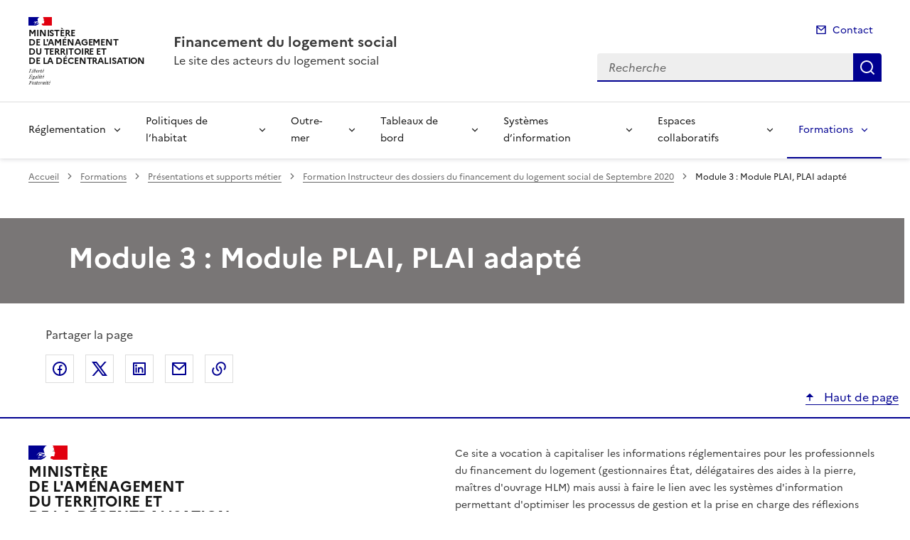

--- FILE ---
content_type: text/html; charset=utf-8
request_url: https://www.financement-logement-social.logement.gouv.fr/module-3-module-plai-plai-adapte-r682.html
body_size: 10195
content:
<!doctype html>
<html dir="ltr" lang="fr">
	<head>
	<meta charset="utf-8">
<link rel="schema.dcterms" href="http://purl.org/dc/terms/" />

<title>Module 3 : Module PLAI, PLAI adapté | Financement du logement social</title>
<meta name="description" content="" />
<meta name="dcterms.title" content="Module 3&nbsp;: Module PLAI, PLAI adapté" />

<meta name="dcterms.creator" content="Financement du logement social" />
<meta name="dcterms.date" content="2020-10-15" />

 
<meta name="dcterms.modified" content="2020-10-15" />
<meta name="dcterms.subject" content="" />
<meta name="dcterms.format" content="text/html" />
<meta name="dcterms.language" content="fr" />
<meta name="dcterms.identifier" content="https://www.financement-logement-social.logement.gouv.fr/module-3-module-plai-plai-adapte-r682.html" />

<meta name="dcterms.isPartOf" content="Formation Instructeur des dossiers du financement du logement social de Septembre 2020" />

<meta name="dcterms.type" content="" />
<meta name="keywords" content="" />

<link rel="canonical" href="https://www.financement-logement-social.logement.gouv.fr/module-3-module-plai-plai-adapte-r682.html" />
<!-- Balises meta Open Graph -->
<meta property="og:locale" content="fr_FR" />
<meta property="og:title" content="Module 3 : Module PLAI, PLAI adapté" />


<meta property="og:type" content="website">
<meta property="og:url" content="https://www.financement-logement-social.logement.gouv.fr/module-3-module-plai-plai-adapte-r682.html?lang=fr" />
<meta property="og:site_name" content="Financement du logement social"/>
<meta property="og:image:alt" content="Module 3 : Module PLAI, PLAI adapté">

<!-- Balise méta pour twitter -->
<meta name="twitter:card" content="summary_large_image">
<meta name="twitter:site" content="Financement du logement social">
<meta name="twitter:image:alt" content="Module 3 : Module PLAI, PLAI adapté">

<script>
var mediabox_settings={"auto_detect":true,"ns":"box","tt_img":true,"sel_g":"#documents_portfolio a[type='image\/jpeg'],#documents_portfolio a[type='image\/png'],#documents_portfolio a[type='image\/gif']","sel_c":".mediabox","str_ssStart":"Diaporama","str_ssStop":"Arr\u00eater","str_cur":"{current}\/{total}","str_prev":"Pr\u00e9c\u00e9dent","str_next":"Suivant","str_close":"Fermer","str_loading":"Chargement\u2026","str_petc":"Taper \u2019Echap\u2019 pour fermer","str_dialTitDef":"Boite de dialogue","str_dialTitMed":"Affichage d\u2019un media","splash_url":"","lity":{"skin":"_simple-dark","maxWidth":"90%","maxHeight":"90%","minWidth":"400px","minHeight":"","slideshow_speed":"2500","opacite":"0.9","defaultCaptionState":"expanded"}};
</script>
<!-- insert_head_css --><link rel='stylesheet' href='local/cache-css/9d40727ce5ff27e80901afa5db5f1f72.css?1765807952' type='text/css' />


<link rel='stylesheet' type='text/css' media='all' href='local/cache-css/cssdyn-css_barre_outils_icones_css-3324300b.css?1761124087' />

<link rel="stylesheet" href="local/cache-css/cssdyn-_css_cibloc22_css-37faacf7.css?1761124087" type="text/css" /><link rel="stylesheet" href="local/cache-css/cssdyn-_css_ciwidget27_css-d1228dec.css?1761124087" />
		
<script type='text/javascript' src='local/cache-js/aaf918e92ea2997a35b6106112f7723f.js?1765804061'></script>










<!-- insert_head -->




<script type='text/javascript' src='local/cache-js/jsdyn-javascript_porte_plume_start_js-26be5f5c.js?1761124088'></script>
<script type='text/javascript' src='local/cache-js/jsdyn-_js_cibloc_js-7a3f77ed.js?1761124088'></script><script type="text/javascript" src="plugins/ciwidget/lib/tarteaucitron/tarteaucitron.min.js" id="ciwidget_tarteaucitron"></script><script type="text/javascript">
            tarteaucitron.init({
                "hashtag": "#tarteaucitron",
                "highPrivacy": true,
                "orientation": "top",
                "showIcon": false,
                "adblocker": false,
                "showAlertSmall": false,
                "cookieslist": true,
                "removeCredit": true,
                "bodyPosition": "top",
            });
            </script><link rel="stylesheet" href="local/cache-css/cssdyn-css_charte_css-44acddb4.css?1765804060" type="text/css" />
                <meta name="viewport" content="width=device-width, initial-scale=1, shrink-to-fit=no">

                <link rel="apple-touch-icon" href="plugins/internet_pm21/images/favicons/apple-touch-icon.png"><!-- 180180 -->
                <link rel="icon" href="plugins/internet_pm21/images/favicons/favicon.svg" type="image/svg+xml">
                <link rel="shortcut icon" href="plugins/internet_pm21/images/favicons/favicon.ico" type="image/x-icon"><!-- 3232 -->
                <link rel="manifest" href="plugins/internet_pm21/images/favicons/manifest.webmanifest" crossorigin="use-credentials">

<script type='text/javascript'>
<!--
function chainemail(titreobjet) {
        chaine_mail = "mailto:?subject=" + titreobjet;
        chaine_mail += "&body=Je recommande cette page : " + escape(titreobjet);
        chaine_mail += ". Pour la consulter, cliquer sur ce lien :" + escape(location.href);
        location.href = chaine_mail;
}
-->
</script>
  	</head>
  	<body>

	<div class="fr-skiplinks" id="top">
   	<nav class="fr-container" role="navigation" aria-label="Accès rapide">
        	<ul class="fr-skiplinks__list">
            		<li>
                		<a class="fr-link" href="#contenu">Accéder au contenu</a>
            		</li>
            		<li>
                		<a class="fr-link" href="#header-navigation">Accéder au menu</a>
            		</li>
            		<li>
                		<a class="fr-link" href="#header-search">Accéder à la recherche</a>
            		</li>
            		<li>
                		<a class="fr-link" href="#footer">Accéder au pied de page</a>
            		</li>
        	</ul>
    	</nav>
</div>
<header role="banner" class="fr-header">
	<div class="fr-header__body">
        	<div class="fr-container">
            		<div class="fr-header__body-row">
                		<div class="fr-header__brand fr-enlarge-link">
                    			<div class="fr-header__brand-top">
						 
							 
								<div class="fr-header__logo">
	<p class="fr-logo">
        	
                	
		
                	
		
                	  Ministère<br>de l'Aménagement<br>du territoire et<br>de la Décentralisation
		
                	
		
                	
		
                	
		
                	
		
                	
		
                	
		
                	
		
                	
		
                	
		
                	
		
                	
		
                	
		
                	
		
                	
		
                	
		
                	
		
                	
		
                	
		
                	
		
                	
		
                	
		
                	
		
                	
		
                	
		
                	
		
                	
		
                	
		
                	
		
                	
		
                	
		
                	
		
                	
		
                	
		
                	
		
                	
		
                	
		
                	
		
                	
		
                	
		
                	
		
                	
		
	</p>
</div>							
						
						 
								
						
						<div class="fr-header__navbar">
                            				<button class="fr-btn--search fr-btn" data-fr-opened="false" aria-controls="modal-recherche" title="Rechercher" id="btn-recherche">
                                				Rechercher
                            				</button>
                            				<button class="fr-btn--menu fr-btn" data-fr-opened="false" aria-controls="modal-menu" id="btn-menu" aria-haspopup="menu" title="Menu">
                                				Menu
                            				</button>
                        			</div>
                    			</div>
                    			<div class="fr-header__service">
                        			<a href="spip.php?page=sommaire" title="Accueil | Financement du logement social">
                            				<p class="fr-header__service-title">Financement du logement social</p>
                        			</a>
						<p class="fr-header__service-tagline">Le site des acteurs du logement social</p>
                    			</div>
                		</div>
                		<div class="fr-header__tools">
					<div class="fr-header__tools-links">
                                                <ul class="fr-links-group">
                                                        <li>
                                                                <a class="fr-link fr-fi-mail-line" href="spip.php?page=contact">Contact</a>
                                                        </li>
                                                </ul>
						
						
                                        </div>
                    			<div class="fr-header__search fr-modal" id="modal-recherche">
                        			<div class="fr-container fr-container-lg--fluid">
                            				<button class="fr-btn--close fr-btn" aria-controls="modal-recherche">Fermer</button>
							<form action="spip.php?page=recherche" method="get">
                                                                <input type="hidden" name="page" value="recherche">
                            					<div class="fr-search-bar" id="header-search" role="search">
                                					<label class="fr-label" for="search-input">Recherche</label>
                                					<input class="fr-input" placeholder="Recherche" type="search" id="search-input" name="recherche" title="Recherche">
                                					<button class="fr-btn" title="Recherche" type="submit">
                                    						Recherche
                                					</button>
                            					</div>
							</form>
                        			</div>
                    			</div>
                		</div>
            		</div>
        	</div>
    	</div><div class="fr-header__menu fr-modal" id="modal-menu">
                <div class="fr-container">
			<button class="fr-btn--close fr-btn" aria-controls="modal-menu">Fermer</button>
                        
                        
                        
                        
                        
                        
                        
                        
                        
                        
	
			
                        	
                                	
                        	
				
                                        
				
                	

                	

			<div class="fr-header__menu-links"></div>
                        <nav class="fr-nav" id="header-navigation" role="navigation" aria-label="Menu principal">
                                <ul class="fr-nav__list">
                                        
						
                                        	
                                        	
                                        	
                                        	
                                        	
                                        	
						
						<li class="fr-nav__item">
                                                        <button class="fr-nav__btn" aria-expanded="false" aria-controls="menu-440" >Réglementation</button>
                                                        <div class="fr-collapse fr-menu" id="menu-440">
                                                                <ul class="fr-menu__list">
                                                                        
                                                                        <li>
                                                                                
                                                                                <a class="fr-nav__link" href="logement-social-r245.html" target="_self" >
                                                                                        Logement social
                                                                                </a>
                                                                        </li>
                                                                        
                                                                        <li>
                                                                                
                                                                                <a class="fr-nav__link" href="accession-r246.html" target="_self" >
                                                                                        Accession
                                                                                </a>
                                                                        </li>
                                                                        
                                                                        <li>
                                                                                
                                                                                <a class="fr-nav__link" href="delegation-de-competences-r248.html" target="_self" >
                                                                                        Délégation de compétences
                                                                                </a>
                                                                        </li>
                                                                        
                                                                        <li>
                                                                                
                                                                                <a class="fr-nav__link" href="conventionnement-apl-et-loyers-r382.html" target="_self" >
                                                                                        Conventionnement APL et loyers
                                                                                </a>
                                                                        </li>
                                                                        
                                                                        <li>
                                                                                
                                                                                <a class="fr-nav__link" href="politique-sociale-du-logement-et-populations-r386.html" target="_self" >
                                                                                        Politique sociale du logement et populations spécifiques
                                                                                </a>
                                                                        </li>
                                                                        
                                                                        <li>
                                                                                
                                                                                <a class="fr-nav__link" href="organismes-de-logement-social-cadre-comptable-et-r529.html" target="_self" >
                                                                                        Organismes de logement social - Cadre comptable et financier
                                                                                </a>
                                                                        </li>
                                                                        
                                                                </ul>
                                                        </div>
                                                </li>
						
					
						
                                        	
                                        	
                                        	
						
						<li class="fr-nav__item">
                                                        <button class="fr-nav__btn" aria-expanded="false" aria-controls="menu-441" >Politiques de l&#8217;habitat</button>
                                                        <div class="fr-collapse fr-menu" id="menu-441">
                                                                <ul class="fr-menu__list">
                                                                        
                                                                        <li>
                                                                                
                                                                                <a class="fr-nav__link" href="programmation-et-mise-en-oeuvre-de-la-politique-du-r445.html" target="_self" >
                                                                                        Programmation et mise en &#339;uvre de la politique du logement
                                                                                </a>
                                                                        </li>
                                                                        
                                                                        <li>
                                                                                
                                                                                <a class="fr-nav__link" href="politiques-locales-de-l-habitat-r446.html" target="_self" >
                                                                                        Politiques locales de l&#8217;habitat
                                                                                </a>
                                                                        </li>
                                                                        
                                                                </ul>
                                                        </div>
                                                </li>
						
					
						
                                        	
                                        	
                                        	
                                        	
						
						<li class="fr-nav__item">
                                                        <button class="fr-nav__btn" aria-expanded="false" aria-controls="menu-697" >Outre-mer</button>
                                                        <div class="fr-collapse fr-menu" id="menu-697">
                                                                <ul class="fr-menu__list">
                                                                        
                                                                        <li>
                                                                                
                                                                                <a class="fr-nav__link" href="reglementation-et-financement-r699.html" target="_self" >
                                                                                        Réglementation et financement
                                                                                </a>
                                                                        </li>
                                                                        
                                                                        <li>
                                                                                
                                                                                <a class="fr-nav__link" href="conventionnement-apl-r777.html" target="_self" >
                                                                                        Conventionnement APL
                                                                                </a>
                                                                        </li>
                                                                        
                                                                        <li>
                                                                                
                                                                                <a class="fr-nav__link" href="chiffres-cles-r700.html" target="_self" >
                                                                                        Chiffres clés
                                                                                </a>
                                                                        </li>
                                                                        
                                                                        <li>
                                                                                
                                                                                <a class="fr-nav__link" href="espace-de-partage-r702.html" target="_self" >
                                                                                        Espace de partage
                                                                                </a>
                                                                        </li>
                                                                        
                                                                </ul>
                                                        </div>
                                                </li>
						
					
						
                                        	
                                        	
                                        	
                                        	
                                        	
                                        	
						
						<li class="fr-nav__item">
                                                        <button class="fr-nav__btn" aria-expanded="false" aria-controls="menu-442" >Tableaux de bord</button>
                                                        <div class="fr-collapse fr-menu" id="menu-442">
                                                                <ul class="fr-menu__list">
                                                                        
                                                                        <li>
                                                                                
                                                                                <a class="fr-nav__link" href="la-demande-de-logement-social-r796.html" target="_self" >
                                                                                        La demande de logement social
                                                                                </a>
                                                                        </li>
                                                                        
                                                                        <li>
                                                                                
                                                                                <a class="fr-nav__link" href="le-bilan-des-logements-aides-r799.html" target="_self" >
                                                                                        le bilan des logements aidés
                                                                                </a>
                                                                        </li>
                                                                        
                                                                        <li>
                                                                                
                                                                                <a class="fr-nav__link" href="le-parc-locatif-social-r801.html" target="_self" >
                                                                                        Le parc locatif social
                                                                                </a>
                                                                        </li>
                                                                        
                                                                        <li>
                                                                                
                                                                                <a class="fr-nav__link" href="les-chiffres-cle-des-organismes-logement-social-r802.html" target="_self" >
                                                                                        Les chiffres clé des organismes logement social
                                                                                </a>
                                                                        </li>
                                                                        
                                                                        <li>
                                                                                
                                                                                <a class="fr-nav__link" href="l-occupation-du-parc-social-r803.html" target="_self" >
                                                                                        L&#8217;occupation du parc social
                                                                                </a>
                                                                        </li>
                                                                        
                                                                </ul>
                                                        </div>
                                                </li>
						
					
						
                                        	
                                        	
						
						<li class="fr-nav__item">
                                                        <button class="fr-nav__btn" aria-expanded="false" aria-controls="menu-653" >Systèmes d&#8217;information</button>
                                                        <div class="fr-collapse fr-menu" id="menu-653">
                                                                <ul class="fr-menu__list">
                                                                        
                                                                        <li>
                                                                                
                                                                                <a class="fr-nav__link" href="siap-r808.html" target="_self" >
                                                                                        SIAP
                                                                                </a>
                                                                        </li>
                                                                        
                                                                        <li>
                                                                                
                                                                                <a class="fr-nav__link" href="sisal-r661.html" target="_self" >
                                                                                        SISAL
                                                                                </a>
                                                                        </li>
                                                                        
                                                                </ul>
                                                        </div>
                                                </li>
						
					
						
                                        	
						
						<li class="fr-nav__item">
                                                        <button class="fr-nav__btn" aria-expanded="false" aria-controls="menu-276" >Espaces collaboratifs</button>
                                                        <div class="fr-collapse fr-menu" id="menu-276">
                                                                <ul class="fr-menu__list">
                                                                        
                                                                        <li>
                                                                                
                                                                                <a class="fr-nav__link" href="fndols-r277.html" target="_self" >
                                                                                        FNDOLS
                                                                                </a>
                                                                        </li>
                                                                        
                                                                </ul>
                                                        </div>
                                                </li>
						
					
						
                                        	
                                        	
						 
						<li class="fr-nav__item">
                                                        <button class="fr-nav__btn" aria-expanded="false" aria-controls="menu-449"  aria-current="true">Formations</button>
                                                        <div class="fr-collapse fr-menu" id="menu-449">
                                                                <ul class="fr-menu__list">
                                                                        
                                                                        <li>
                                                                                
                                                                                <a class="fr-nav__link" href="offres-de-formation-metier-r200.html" target="_self" >
                                                                                        Offres de formation métier
                                                                                </a>
                                                                        </li>
                                                                        
                                                                        <li>
                                                                                 
                                                                                <a class="fr-nav__link" href="presentations-et-supports-metier-r203.html" target="_self"  aria-current="page">
                                                                                        Présentations et supports métier
                                                                                </a>
                                                                        </li>
                                                                        
                                                                </ul>
                                                        </div>
                                                </li>
						
					
                                </ul>
                        </nav>
                </div>
	</div>
</header>
<div class="fr-container">
	<nav role="navigation" class="fr-breadcrumb" aria-label="vous êtes ici :">
		<button class="fr-breadcrumb__button" aria-expanded="false" aria-controls="breadcrumb">Voir le fil d'Ariane</button>
		<div class="fr-collapse" id="breadcrumb">
	       		<ol class="fr-breadcrumb__list">
	                	<li>
	                        	<a class="fr-breadcrumb__link" href="spip.php?page=sommaire">Accueil</a>
	                	</li>
	                	
	        			<li>
	                        		<a class="fr-breadcrumb__link" href="formations-r449.html">Formations</a>
	                        	</li>
	                	
	        			<li>
	                        		<a class="fr-breadcrumb__link" href="presentations-et-supports-metier-r203.html">Présentations et supports métier</a>
	                        	</li>
	                	
	        			<li>
	                        		<a class="fr-breadcrumb__link" href="formation-instructeur-des-dossiers-du-financement-r678.html">Formation Instructeur des dossiers du financement du logement social de Septembre 2020</a>
	                        	</li>
	                	
	                	<li>
	                		<a class="fr-breadcrumb__link" aria-current="page" role="link" aria-disabled="true">Module 3&nbsp;: Module PLAI, PLAI adapté</a>
	                	</li>
	        	</ol>
		</div>
	</nav>
</div>



<main id="main" role="main">
<div class="container_1col fr-container container-rubrique fr-mb-4w" id="contenu">
	<div class="fr-grid-row">
		<div class="fr-col col-rubrique">
			<div class="fr-container container-titre-rubrique">
        			<div class="fr-grid-row">
					<div class="fr-col aplat-rubrique">
						<div class="fr-col-10">
               						<h1 class="titre-rubrique fr-display-xs fr-p-4w">Module 3&nbsp;: Module PLAI, PLAI adapté</h1>
						</div>
					</div>
				</div>
			</div>
			
			
        						
		</div>
	</div>
	<div id="blocoutils" class="blocoutils fr-mb-4w fr-mt-4w fr-pl-3w">
        <div class="fr-share-rubrique fr-share">
                <h2 class="charte-share__title fr-share__title">Partager la page</h2>
                <ul class="fr-share__group">
                        <li>
                                <a class="fr-share__link fr-share__link--facebook" title="Partager sur Facebook - ouvre une nouvelle fenêtre" href="http://www.facebook.com/sharer.php?u=https%3A%2F%2Fwww.financement-logement-social.logement.gouv.fr%2Fmodule-3-module-plai-plai-adapte-r682.html&amp;t=Module 3 : Module PLAI, PLAI adapt&#233;" target="_blank" rel="noopener" onclick="window.open(this.href,'Partager sur Facebook','toolbar=no,location=yes,status=no,menubar=no,scrollbars=yes,resizable=yes,width=600,height=450'); event.preventDefault();">Partager sur Facebook</a>
                        </li>
                        <li>
                                <a class="fr-share__link fr-share__link--twitter-x" title="Partager sur X - ouvre une nouvelle fenêtre" href="https://x.com/share?text=Module 3 : Module PLAI, PLAI adapt&#195;&#169;&amp;url=https%3A%2F%2Fwww.financement-logement-social.logement.gouv.fr%2Fmodule-3-module-plai-plai-adapte-r682.html" target="_blank" rel="noopener" onclick="window.open(this.href,'Partager sur X','toolbar=no,location=yes,status=no,menubar=no,scrollbars=yes,resizable=yes,width=600,height=420'); event.preventDefault();">Partager sur X</a>
                        </li>
                        <li>
                                <a class="fr-share__link fr-share__link--linkedin" title="Partager sur LinkedIn - ouvre une nouvelle fenêtre" href="http://www.linkedin.com/shareArticle?mini=true&amp;url=https%3A%2F%2Fwww.financement-logement-social.logement.gouv.fr%2Fmodule-3-module-plai-plai-adapte-r682.html&amp;title=Module 3 : Module PLAI, PLAI adapt&#233;" target="_blank" rel="noopener" onclick="window.open(this.href,'Partager sur LinkedIn','toolbar=no,location=yes,status=no,menubar=no,scrollbars=yes,resizable=yes,width=550,height=550'); event.preventDefault();">Partager sur LinkedIn</a>
                        </li>
                        <li>
                                <a class="fr-share__link fr-share__link--mail" href="javascript:chainemail('Financement du logement social - Module 3  : Module PLAI, PLAI adapte')" title="Partager par email">Partager par email</a>
                        </li>
                        <li>
				<span id="tocopy" class="masque" aria-hidden="true">https://www.financement-logement-social.logement.gouv.fr/module-3-module-plai-plai-adapte-r682.html</span>
                                <button class="fr-share__link fr-share__link--copy js-copy" title="Copier le lien de la page dans le presse-papier" onclick="navigator.clipboard.writeText(window.location);alert('Adresse copiée dans le presse papier.');" data-target="#tocopy">Copier le lien de la page dans le presse-papier</button>
                        </li>
                </ul>
        </div>
        <div class="abonnement-rubrique">
                
        </div>
</div>

<script>
        var btncopy = document.querySelector('.js-copy');
        if(btncopy) {
                btncopy.addEventListener('click', docopy);
        }

        function docopy() {

                // Cible de l'élément qui doit être copié
                var target = this.dataset.target;
                var fromElement = document.querySelector(target);
                if(!fromElement) {
                        return;
                }

                // Sélection des caractères concernés
                var range = document.createRange();
                var selection = window.getSelection();
                range.selectNode(fromElement);
                selection.removeAllRanges();
                selection.addRange(range);

                try {
                        // Exécution de la commande de copie
                        var result = document.execCommand('copy');
                        if (result) {
                                // La copie a réussi
                                alert('Adresse copiée dans le presse papier.');
                        }
                }
                catch(err) {
                        // Une erreur est surevnue lors de la tentative de copie
                        alert(err);
                }

                // Fin de l'opération
                selection = window.getSelection();
                if (typeof selection.removeRange === 'function') {
                        selection.removeRange(range);
                } else if (typeof selection.removeAllRanges === 'function') {
                        selection.removeAllRanges();
                }
        }
</script></div>
<div class="retourhaut_rubrique fr-grid-row--right">
	<a class="fr-link fr-fi-arrow-up-fill fr-link--icon-left" href="#top">
	Haut de page
</a></div>
</main>

<script type="text/javascript">
<!--
if (typeof cibcOptOut != 'function' || cibcOptOut()!="oui"){
  var _paq = _paq || [];
  _paq.push(['setDocumentTitle', 'formations::presentations_et_supports_metier::formation_instructeur_des_dossiers_du_financement_du_logement_social_de_septembre_2020::r682-module_3_:_module_plai__plai_adapte']);
  _paq.push(['setDownloadClasses', ["LienTelecharg","document"]]);
  _paq.push(['trackPageView']);
  _paq.push(['enableLinkTracking']);
  (function() {
    var u="//audience-sites.din.developpement-durable.gouv.fr/";
    _paq.push(['setTrackerUrl', u+'piwik.php']);
    _paq.push(['setSiteId', '575']);
    var d=document, g=d.createElement('script'), s=d.getElementsByTagName('script')[0];
    g.type='text/javascript'; g.async=true; g.defer=true; g.src=u+'piwik.js'; s.parentNode.insertBefore(g,s);
  })();
}
function piwikTrackVideo(type,section,page,x1){
        _paq.push(['trackEvent', 'Video', 'Play', page]);
}
//-->
</script>
<noscript><p><img src="//audience-sites.din.developpement-durable.gouv.fr/piwik.php?idsite=575&rec=1&action_name=formations::presentations_et_supports_metier::formation_instructeur_des_dossiers_du_financement_du_logement_social_de_septembre_2020::r682-module_3_:_module_plai__plai_adapte" style="border:0;" alt="" /></p></noscript>


<script type="text/javascript">
<!--
function ciTrackVideo(type,section,page,x1) {
  if (typeof xitiTrackVideo == 'function') {
    xitiTrackVideo(type,section,page,x1);
  }
  if(typeof piwikTrackVideo == 'function') {
    piwikTrackVideo(type,section,page,x1);
  }
}
//-->
</script><footer class="fr-footer" role="contentinfo" id="footer">
	
        <div class="fr-container">
		
		 
                	<div class="fr-footer__body fr-footer__body--operator">
        <div class="fr-footer__brand fr-enlarge-link">
		 
                	 
                	        <p class="fr-logo">
	        		Ministère<br>de l'Aménagement<br>du territoire et<br>de la Décentralisation
			</p>                	
                
		 
                        <a class="fr-footer__brand-link" href="spip.php?page=sommaire" title="Retour à l'accueil">
                
</a>                
        </div>                
                <div class="fr-footer__content">
                        <p class="fr-footer__content-desc">Ce site a vocation à capitaliser les informations réglementaires pour les professionnels du financement du logement (gestionnaires État, délégataires des aides à la pierre, maîtres d'ouvrage HLM) mais aussi à faire le lien avec les systèmes d'information permettant d'optimiser les processus de gestion et la prise en charge des réflexions nécessaires au suivi et à l'évolution des politiques de l'habitat.</p>
                         
                        	<ul class="fr-footer__content-list">
	<li class="fr-footer__content-item">
        	<a class="fr-footer__content-link" title="info.gouv.fr - ouvre une nouvelle fenêtre" target="_blank" href="https://www.info.gouv.fr">info.gouv.fr</a>
	</li>
        <li class="fr-footer__content-item">
        	<a class="fr-footer__content-link" title="service-public.gouv.fr - ouvre une nouvelle fenêtre" target="_blank" href="https://service-public.gouv.fr">service-public.gouv.fr</a>
    	</li>
        <li class="fr-footer__content-item">
        	<a class="fr-footer__content-link" title="legifrance.gouv.fr - ouvre une nouvelle fenêtre" target="_blank" href="https://legifrance.gouv.fr">legifrance.gouv.fr</a>
        </li>
        <li class="fr-footer__content-item">
       		<a class="fr-footer__content-link" title="data.gouv.fr - ouvre une nouvelle fenêtre" target="_blank" href="https://data.gouv.fr">data.gouv.fr</a>
	</li>
</ul>                	
                </div>
        </div>
	<div class="fr-footer__bottom">
                <ul class="liste-pied-page fr-footer__bottom-list">
                        <li class="fr-footer__bottom-item">
                                <a class="fr-footer__bottom-link" href="spip.php?page=plan">Plan du site</a>
                        </li>
			<li class="fr-footer__bottom-item">
                                <a class="fr-footer__bottom-link" href="spip.php?page=glossaire">Glossaire</a>
                        </li>
			
                        <li class="fr-footer__bottom-item">
                                <a class="fr-footer__bottom-link" href="mentions-legales-a2226.html">Mentions légales</a>
                        </li>
			
                        <li class="fr-footer__bottom-item">
                                <a class="fr-footer__bottom-link" href="accessibilite-non-conforme-a2227.html">Accessibilité&nbsp;: non conforme</a>
                        </li>
			
                        <li class="fr-footer__bottom-item">
                                <a class="fr-footer__bottom-link" href="mentions-legales-a1522.html">Mentions légales</a>
                        </li>
			
                        <li class="fr-footer__bottom-item">
                                <a class="fr-footer__bottom-link" href="contact-a1531.html">Contact</a>
                        </li>
			

			                </ul>
                <div class="fr-footer__bottom-copy">
                        <p>
				Sauf mention contraire, tous les contenus de ce site sont sous <a href="https://github.com/etalab/licence-ouverte/blob/master/LO.md" title="licence etalab-2.0 (nouvelle fenêtre)" target="_blank">licence etalab-2.0</a>
                	</p>
                </div>
        </div>
    </div>
</footer>		

		<script type="module" src="plugins/internet_pm21/js/dsfr.module.min.js"></script>
		<script type="text/javascript" nomodule src="plugins/internet_pm21/js/dsfr.nomodule.min.js"></script>
		<script type="text/javascript" src="plugins/internet_pm21/js/charte.js"></script>
		<svg id="svg-sprite" xmlns="http://www.w3.org/2000/svg" xmlns:xlink="http://www.w3.org/1999/xlink" aria-hidden="true" focusable="false">
    	<symbol id="symbol-section-rss" viewBox="0 0 18 18">
		<path fill="none" d="M 0,0 H 24 V 24 H 0 Z"></path>
		<path d="M 0,0 C 9.941,0 18,8.059 18,18 H 15 C 15,9.716 8.284,3 0,3 Z m 0,7 c 6.075,0 11,4.925 11,11 H 8 A 8,8 0 0 0 0,10 Z m 0,7 a 4,4 0 0 1 4,4 H 0 Z"></path>
    	</symbol>
	<symbol id="symbol-telecharger" viewBox="0 0 24 24">
		<path fill="none" d="M0 0h24v24H0z"></path>
                <path d="M3 19h18v2H3v-2zm10-5.828L19.071 7.1l1.414 1.414L12 17 3.515 8.515 4.929 7.1 11 13.17V2h2v11.172z"></path>
        </symbol>
	<symbol id="symbol-trombone" viewBox="0 0 24 24">
		<path fill="none" d="M0 0h24v24H0z"></path>
                <path d="M14 13.5V8a4 4 0 1 0-8 0v5.5a6.5 6.5 0 1 0 13 0V4h2v9.5a8.5 8.5 0 1 1-17 0V8a6 6 0 1 1 12 0v5.5a3.5 3.5 0 0 1-7 0V8h2v5.5a1.5 1.5 0 0 0 3 0z"></path>
        </symbol>
	<symbol id="symbol-memesujet" viewBox="0 0 24 24">
		<path fill="none" d="M0 0h24v24H0z"></path>
                <path d="M20 22H4a1 1 0 0 1-1-1V3a1 1 0 0 1 1-1h16a1 1 0 0 1 1 1v18a1 1 0 0 1-1 1zm-1-2V4H5v16h14zM7 6h4v4H7V6zm0 6h10v2H7v-2zm0 4h10v2H7v-2zm6-9h4v2h-4V7z"></path>
        </symbol>
	<symbol id="symbol-abonnement" viewBox="0 0 24 24">
		<path fill="none" d="M0 0h24v24H0z"></path>
                <path d="M22 20H2v-2h1v-6.969C3 6.043 7.03 2 12 2s9 4.043 9 9.031V18h1v2zM5 18h14v-6.969C19 7.148 15.866 4 12 4s-7 3.148-7 7.031V18zm4.5 3h5a2.5 2.5 0 1 1-5 0z"></path>
        </symbol>
	<symbol id="symbol-links" viewBox="0 0 24 24">
		<path fill="none" d="M0 0h24v24H0z"></path>
                <path d="M13.06 8.11l1.415 1.415a7 7 0 0 1 0 9.9l-.354.353a7 7 0 0 1-9.9-9.9l1.415 1.415a5 5 0 1 0 7.071 7.071l.354-.354a5 5 0 0 0 0-7.07l-1.415-1.415 1.415-1.414zm6.718 6.011l-1.414-1.414a5 5 0 1 0-7.071-7.071l-.354.354a5 5 0 0 0 0 7.07l1.415 1.415-1.415 1.414-1.414-1.414a7 7 0 0 1 0-9.9l.354-.353a7 7 0 0 1 9.9 9.9z"></path>
        </symbol>
	<symbol id="symbol-arrow-left" viewBox="0 0 100 100">
        	<path d="M31.87,46.9,62,16.74a4.31,4.31,0,1,1,6.1,6.09L41,50,68.13,77.17A4.31,4.31,0,0,1,62,83.26L31.87,53A4.38,4.38,0,0,1,31.87,46.9Z"></path>
    	</symbol>
    	<symbol id="symbol-arrow-right" viewBox="0 0 100 100">
        	<path d="M68.13,53.1,38,83.26a4.31,4.31,0,0,1-6.1-6.09L59,50,31.87,22.83A4.31,4.31,0,0,1,38,16.74L68.13,47A4.38,4.38,0,0,1,68.13,53.1Z"></path>
    	</symbol>
	<symbol id="symbol-player-audio" viewBox="0 0 180 157.262">
        	<rect height="157"  width="180" data-name="Rectangle 122" id="Rectangle_122"></rect>
  		<g transform="translate(-3977.357 -168.762)" data-name="Groupe 630" id="Groupe_630">
    			<path fill="#fff" transform="translate(0 -201.747)" data-name="Tracé 235" id="Tracé_235"
       				d="M4025.965,475.055c2.013,2.275,4.515,4.086,4.184,6.578-.245,1.839-1.964,2.016-2.19,3.858-.326,2.661,2.693,5.975,5.938,7.144,1.691.61,1.537.278,4.3,1.373,3.044,1.2,5.048,2,6.092,3.909.709,1.3.385,2.037,1.356,3.007a5.4,5.4,0,0,0,3.263,1.284,4.116,4.116,0,0,0,.454.009c-9.526,16.08-12.842,20.661-19.2,25.291.828,0,6.443.053,9.141.016,13.448-5.495,19.887-8.374,24.532-13.168a26.79,26.79,0,0,0,7.417-19.115,26.319,26.319,0,0,0-2.763-12.22,18.7,18.7,0,0,1-22.448-16.619,18.682,18.682,0,0,1,7.5-16.712,2.879,2.879,0,0,0-.36-.65l-.011-.015a37.157,37.157,0,0,1-2.2-3.78c-.387-.767-.749-1.555-1.083-2.351l-3.314,1.706a.667.667,0,0,1-.9-.288l-4.123-8.01a.667.667,0,0,1,.288-.9l1.829-.941c-2.136-3.766-3.887-7.091-5.267-9.815,0,0-2.624-5.179-6.381-13.606-.335-.751-.639-1.472-.639-1.472-.231-.558-.5-1.222-.853-2.106a55.7,55.7,0,0,1-1.769-5.892,4.165,4.165,0,0,1-.088-2.192,49.661,49.661,0,0,0-8.406,7.435c-8.875,10.225-9.524,28.289-4.627,34.259,1.5,1.825,4.794,4.532,5.433,9.25.431,3.179-.837,3.639-1.062,7.46A25.278,25.278,0,0,0,4025.965,475.055Z">
			</path>
    			<path fill="#fff" transform="translate(-414.308 -636.231)" data-name="Tracé 236" id="Tracé_236"
       				d="M4469.288,883.38a20.338,20.338,0,0,1,3.7-1.78,3.45,3.45,0,0,1-.278-.668,36.608,36.608,0,0,0-1.67-3.952c-.413-.836-.863-1.662-1.342-2.467l-4.024,2.155c.333.8.7,1.588,1.083,2.357a36.53,36.53,0,0,0,2.155,3.71A3.436,3.436,0,0,1,4469.288,883.38Z">
			</path>
    			<path fill="#fff" transform="translate(-102.914 0)" data-name="Tracé 237" id="Tracé_237"
       				d="M4231.912,256.267c-.194-.8-.571-1.149-2.474-3.409-1.546-1.838-.925-1.167-1.938-2.34-2.785-3.223-4.569-4.926-5.463-6.491.074-.172.131-.325.173-.45-.086.1-.171.2-.257.3a4.764,4.764,0,0,1-.587-1.968,7.661,7.661,0,0,1,0-1.1c.163-1.229.855-1.965,1.126-4.156.445-3.6-.825-6.356-1.878-8.922a122.383,122.383,0,0,1-5.113-15.69,14.719,14.719,0,0,0,5.389-7.2c2.208-6.848-2.144-13.029-4.027-15.7-3.655-5.191-9.395-9.176-11-8.006-1.306.95.861,4.757-.582,5.818-1.034.761-2.83-.692-9.334-4.223-.725-.393-7.691-4.093-11.919-3.958a17.27,17.27,0,0,0-6.063,1.518c-4.691,1.71-15.756-2.626-19.018,1.273-1.521,1.819-.874,2.041-3.081,4.187a6.2,6.2,0,0,1-2.737,1.5,3.383,3.383,0,0,0-.947,1.255c-2.09,4.752-.463,20.736-.463,20.736.06.587.16,1.58.366,2.907a56.894,56.894,0,0,0,1.611,7.074,74.522,74.522,0,0,0,2.967,8.349l1.638-.843a.666.666,0,0,1,.9.288l4.123,8.01a.666.666,0,0,1-.288.9l-3.276,1.687c.479.808.93,1.638,1.344,2.477a37.1,37.1,0,0,1,1.7,4.027l.006.017a2.825,2.825,0,0,0,.3.68,18.7,18.7,0,0,1,10.426,35.893,27.473,27.473,0,0,1,2.8,12.594,28.126,28.126,0,0,1-7.86,20.093c-4.958,5.117-13.926,9.258-22.3,12.4,5.948,0,44.89.48,49.49.08a38.026,38.026,0,0,0,3.721-11.31c2.039-11.655,4.712-13.458,7.234-15.691a15.128,15.128,0,0,1,1.273-1c1.279.076,5.887.045,6.951.01a12.747,12.747,0,0,0,7.463-2.288,8.353,8.353,0,0,0,2.84-3.471,8.183,8.183,0,0,0,.467-4.766c-.4-1.81-1.272-2.41-1.242-4.325a3.808,3.808,0,0,1,.347-1.961c.7-1.259,2-1.277,2.533-2.657a2.814,2.814,0,0,0,.178-1.136,4.085,4.085,0,0,0-2.017-3,2.859,2.859,0,0,0,.352-.146,4.436,4.436,0,0,0,1.993-2.858,6.32,6.32,0,0,0,.242-1.665,11.971,11.971,0,0,1-1.455-3.181c-.495-1.713-.82-2.837-.314-3.778.892-1.662,3.286-.727,4.837-2.635A4.5,4.5,0,0,0,4231.912,256.267Z">
			</path>
  		</g>
	</symbol>
</svg>
</body>
</html>



--- FILE ---
content_type: text/css
request_url: https://www.financement-logement-social.logement.gouv.fr/local/cache-css/cssdyn-css_barre_outils_icones_css-3324300b.css?1761124087
body_size: 959
content:
/* #PRODUIRE{fond=css/barre_outils_icones.css,hash=c19c40f4fa294927922b960f73b1967e}
   md5:5e9b7237132d091a4631eb379b21a079 */

.markItUp .outil_header1>a>em {background-image:url(//www.financement-logement-social.logement.gouv.fr/plugins-dist/porte_plume/icones_barre/spt-v1.svg);background-position:-2px -2px}
.markItUp .outil_bold>a>em {background-image:url(//www.financement-logement-social.logement.gouv.fr/plugins-dist/porte_plume/icones_barre/spt-v1.svg);background-position:-2px -22px}
.markItUp .outil_italic>a>em {background-image:url(//www.financement-logement-social.logement.gouv.fr/plugins-dist/porte_plume/icones_barre/spt-v1.svg);background-position:-2px -42px}
.markItUp .outil_stroke_through>a>em {background-image:url(//www.financement-logement-social.logement.gouv.fr/plugins-dist/porte_plume/icones_barre/spt-v1.svg);background-position:-2px -62px}
.markItUp .outil_liste_ul>a>em {background-image:url(//www.financement-logement-social.logement.gouv.fr/plugins-dist/porte_plume/icones_barre/spt-v1.svg);background-position:-2px -442px}
.markItUp .outil_liste_ol>a>em {background-image:url(//www.financement-logement-social.logement.gouv.fr/plugins-dist/porte_plume/icones_barre/spt-v1.svg);background-position:-2px -462px}
.markItUp .outil_indenter>a>em {background-image:url(//www.financement-logement-social.logement.gouv.fr/plugins-dist/porte_plume/icones_barre/spt-v1.svg);background-position:-2px -482px}
.markItUp .outil_desindenter>a>em {background-image:url(//www.financement-logement-social.logement.gouv.fr/plugins-dist/porte_plume/icones_barre/spt-v1.svg);background-position:-2px -502px}
.markItUp .outil_quote>a>em {background-image:url(//www.financement-logement-social.logement.gouv.fr/plugins-dist/porte_plume/icones_barre/spt-v1.svg);background-position:-2px -302px}
.markItUp .outil_poesie>a>em {background-image:url(//www.financement-logement-social.logement.gouv.fr/plugins-dist/porte_plume/icones_barre/spt-v1.svg);background-position:-2px -322px}
.markItUp .outil_link>a>em {background-image:url(//www.financement-logement-social.logement.gouv.fr/plugins-dist/porte_plume/icones_barre/spt-v1.svg);background-position:-2px -342px}
.markItUp .outil_notes>a>em {background-image:url(//www.financement-logement-social.logement.gouv.fr/plugins-dist/porte_plume/icones_barre/spt-v1.svg);background-position:-2px -362px}
.markItUp .outil_guillemets>a>em {background-image:url(//www.financement-logement-social.logement.gouv.fr/plugins-dist/porte_plume/icones_barre/spt-v1.svg);background-position:-2px -522px}
.markItUp .outil_guillemets_simples>a>em {background-image:url(//www.financement-logement-social.logement.gouv.fr/plugins-dist/porte_plume/icones_barre/spt-v1.svg);background-position:-2px -542px}
.markItUp .outil_guillemets_de>a>em {background-image:url(//www.financement-logement-social.logement.gouv.fr/plugins-dist/porte_plume/icones_barre/spt-v1.svg);background-position:-2px -562px}
.markItUp .outil_guillemets_de_simples>a>em {background-image:url(//www.financement-logement-social.logement.gouv.fr/plugins-dist/porte_plume/icones_barre/spt-v1.svg);background-position:-2px -582px}
.markItUp .outil_guillemets_uniques>a>em {background-image:url(//www.financement-logement-social.logement.gouv.fr/plugins-dist/porte_plume/icones_barre/spt-v1.svg);background-position:-2px -602px}
.markItUp .outil_caracteres>a>em {background-image:url(//www.financement-logement-social.logement.gouv.fr/plugins-dist/porte_plume/icones_barre/spt-v1.svg);background-position:-2px -282px}
.markItUp .outil_a_maj_grave>a>em {background-image:url(//www.financement-logement-social.logement.gouv.fr/plugins-dist/porte_plume/icones_barre/spt-v1.svg);background-position:-2px -162px}
.markItUp .outil_e_maj_aigu>a>em {background-image:url(//www.financement-logement-social.logement.gouv.fr/plugins-dist/porte_plume/icones_barre/spt-v1.svg);background-position:-2px -202px}
.markItUp .outil_e_maj_grave>a>em {background-image:url(//www.financement-logement-social.logement.gouv.fr/plugins-dist/porte_plume/icones_barre/spt-v1.svg);background-position:-2px -222px}
.markItUp .outil_aelig>a>em {background-image:url(//www.financement-logement-social.logement.gouv.fr/plugins-dist/porte_plume/icones_barre/spt-v1.svg);background-position:-2px -142px}
.markItUp .outil_aelig_maj>a>em {background-image:url(//www.financement-logement-social.logement.gouv.fr/plugins-dist/porte_plume/icones_barre/spt-v1.svg);background-position:-2px -122px}
.markItUp .outil_oe>a>em {background-image:url(//www.financement-logement-social.logement.gouv.fr/plugins-dist/porte_plume/icones_barre/spt-v1.svg);background-position:-2px -262px}
.markItUp .outil_oe_maj>a>em {background-image:url(//www.financement-logement-social.logement.gouv.fr/plugins-dist/porte_plume/icones_barre/spt-v1.svg);background-position:-2px -242px}
.markItUp .outil_ccedil_maj>a>em {background-image:url(//www.financement-logement-social.logement.gouv.fr/plugins-dist/porte_plume/icones_barre/spt-v1.svg);background-position:-2px -182px}
.markItUp .outil_uppercase>a>em {background-image:url(//www.financement-logement-social.logement.gouv.fr/plugins-dist/porte_plume/icones_barre/spt-v1.svg);background-position:-2px -82px}
.markItUp .outil_lowercase>a>em {background-image:url(//www.financement-logement-social.logement.gouv.fr/plugins-dist/porte_plume/icones_barre/spt-v1.svg);background-position:-2px -102px}
.markItUp .outil_code>a>em {background-image:url(//www.financement-logement-social.logement.gouv.fr/plugins-dist/porte_plume/icones_barre/spt-v1.svg);background-position:-2px -382px}
.markItUp .outil_cadre>a>em {background-image:url(//www.financement-logement-social.logement.gouv.fr/plugins-dist/porte_plume/icones_barre/spt-v1.svg);background-position:-2px -402px}
.markItUp .outil_clean>a>em {background-image:url(//www.financement-logement-social.logement.gouv.fr/plugins-dist/porte_plume/icones_barre/spt-v1.svg);background-position:-2px -422px}
.markItUp .outil_preview>a>em {background-image:url(//www.financement-logement-social.logement.gouv.fr/plugins-dist/porte_plume/icones_barre/spt-v1.svg);background-position:-2px -622px}
.markItUp .outil_intertitre1>a>em {background-image:url(//www.financement-logement-social.logement.gouv.fr/plugins-dist/porte_plume/icones_barre/spt-v1.svg);background-position:-2px -2px}
.markItUp .outil_intertitre2>a>em {background-image:url(//www.financement-logement-social.logement.gouv.fr/plugins/enluminures_typographiques_v3/icones_barre/intertitre2.png);background-position:0}
.markItUp .outil_intertitre3>a>em {background-image:url(//www.financement-logement-social.logement.gouv.fr/plugins/enluminures_typographiques_v3/icones_barre/intertitre3.png);background-position:0}
.markItUp .outil_alignerdroite>a>em {background-image:url(//www.financement-logement-social.logement.gouv.fr/plugins/enluminures_typographiques_v3/icones_barre/right.png);background-position:0}
.markItUp .outil_alignergauche>a>em {background-image:url(//www.financement-logement-social.logement.gouv.fr/plugins/enluminures_typographiques_v3/icones_barre/left.png);background-position:0}
.markItUp .outil_stroke_through_et>a>em {background-image:url(//www.financement-logement-social.logement.gouv.fr/plugins-dist/porte_plume/icones_barre/spt-v1.svg);background-position:-2px -62px}
.markItUp .outil_cadretexte>a>em {background-image:url(//www.financement-logement-social.logement.gouv.fr/plugins/enluminures_typographiques_v3/icones_barre/cadretexte.png);background-position:0}
.markItUp .outil_speciaux>a>em {background-image:url(//www.financement-logement-social.logement.gouv.fr/plugins/enluminures_typographiques_v3/icones_barre/tag.png);background-position:0}
.markItUp .outil_barre_code>a>em {background-image:url(//www.financement-logement-social.logement.gouv.fr/plugins/enluminures_typographiques_v3/icones_barre/page_white_code_red.png);background-position:0}
.markItUp .outil_barre_cadre>a>em {background-image:url(//www.financement-logement-social.logement.gouv.fr/plugins/enluminures_typographiques_v3/icones_barre/page_white_code.png);background-position:0}
.markItUp .outil_miseenevidence>a>em {background-image:url(//www.financement-logement-social.logement.gouv.fr/plugins/enluminures_typographiques_v3/icones_barre/miseenevidence.png);background-position:0}
.markItUp .outil_miseenevidence2>a>em {background-image:url(//www.financement-logement-social.logement.gouv.fr/plugins/enluminures_typographiques_v3/icones_barre/miseenevidence2.png);background-position:0}
.markItUp .outil_exposant>a>em {background-image:url(//www.financement-logement-social.logement.gouv.fr/plugins/enluminures_typographiques_v3/icones_barre/exposant.png);background-position:0}
.markItUp .outil_indice>a>em {background-image:url(//www.financement-logement-social.logement.gouv.fr/plugins/enluminures_typographiques_v3/icones_barre/indice.png);background-position:0}
.markItUp .outil_petitescapitales>a>em {background-image:url(//www.financement-logement-social.logement.gouv.fr/plugins/enluminures_typographiques_v3/icones_barre/petitescapitales.png);background-position:0}
.markItUp .outil_barre_poesie>a>em {background-image:url(//www.financement-logement-social.logement.gouv.fr/plugins/enluminures_typographiques_v3/icones_barre/poesie.png);background-position:0}
.markItUp .outil_barre_tableau>a>em {background-image:url(//www.financement-logement-social.logement.gouv.fr/plugins/enluminures_typographiques_v3/icones_barre/barre-tableau.png);background-position:0}
.markItUp .outil_bloc>a>em {background-image:url(//www.financement-logement-social.logement.gouv.fr/plugins/cibloc/icones_barre/bloc.png);background-position:0}
.markItUp .outil_icone>a>em {background-image:url(//www.financement-logement-social.logement.gouv.fr/plugins/cibloc/icones_barre/icone.png);background-position:0}
.markItUp .outil_bouton>a>em {background-image:url(//www.financement-logement-social.logement.gouv.fr/plugins/cibloc/icones_barre/bouton.png);background-position:0}
.markItUp .outil_galerie>a>em {background-image:url(//www.financement-logement-social.logement.gouv.fr/plugins/internet_pm21/icones_barre/galerie.png);background-position:0}
.markItUp .outil_ressource>a>em {background-image:url(//www.financement-logement-social.logement.gouv.fr/plugins/internet_pm21/icones_barre/ressource.png);background-position:0}
.markItUp .outil_rss>a>em {background-image:url(//www.financement-logement-social.logement.gouv.fr/plugins/internet_pm21/icones_barre/rss.png);background-position:0}

/* roue ajax */
.ajaxLoad{
		position:relative;
}
.ajaxLoad:after {
		content:"";
		display:block;
		width:5em;
		height:5em;
		border:1px solid #eee;
		background:#fff url('//www.financement-logement-social.logement.gouv.fr/prive/images/loader.svg') center no-repeat;
		background-size:50%;
		opacity:0.5;
		position:absolute;
		left:50%;
		top:50%;
		margin-left:-2.5em;
		margin-top:-2.5em;
}
.fullscreen .ajaxLoad:after {
		position:fixed;
		left:75%;
}
